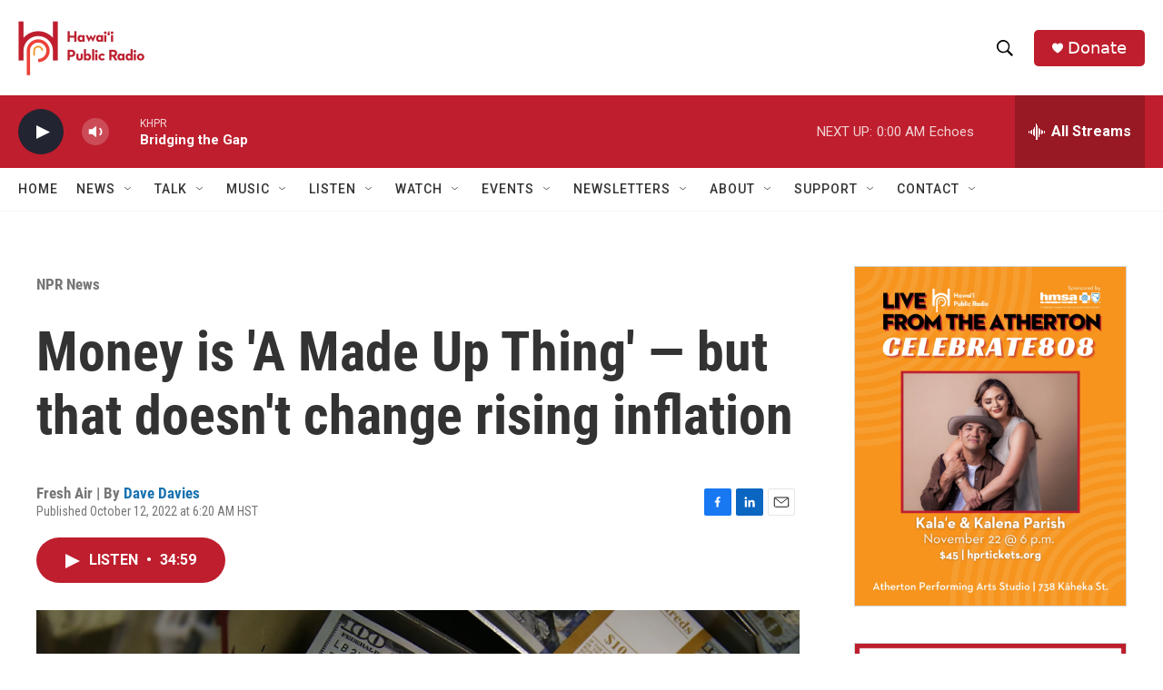

--- FILE ---
content_type: text/html; charset=utf-8
request_url: https://www.google.com/recaptcha/api2/aframe
body_size: 267
content:
<!DOCTYPE HTML><html><head><meta http-equiv="content-type" content="text/html; charset=UTF-8"></head><body><script nonce="9V2AbDYYKl_YDC9zubgvdw">/** Anti-fraud and anti-abuse applications only. See google.com/recaptcha */ try{var clients={'sodar':'https://pagead2.googlesyndication.com/pagead/sodar?'};window.addEventListener("message",function(a){try{if(a.source===window.parent){var b=JSON.parse(a.data);var c=clients[b['id']];if(c){var d=document.createElement('img');d.src=c+b['params']+'&rc='+(localStorage.getItem("rc::a")?sessionStorage.getItem("rc::b"):"");window.document.body.appendChild(d);sessionStorage.setItem("rc::e",parseInt(sessionStorage.getItem("rc::e")||0)+1);localStorage.setItem("rc::h",'1764059802829');}}}catch(b){}});window.parent.postMessage("_grecaptcha_ready", "*");}catch(b){}</script></body></html>